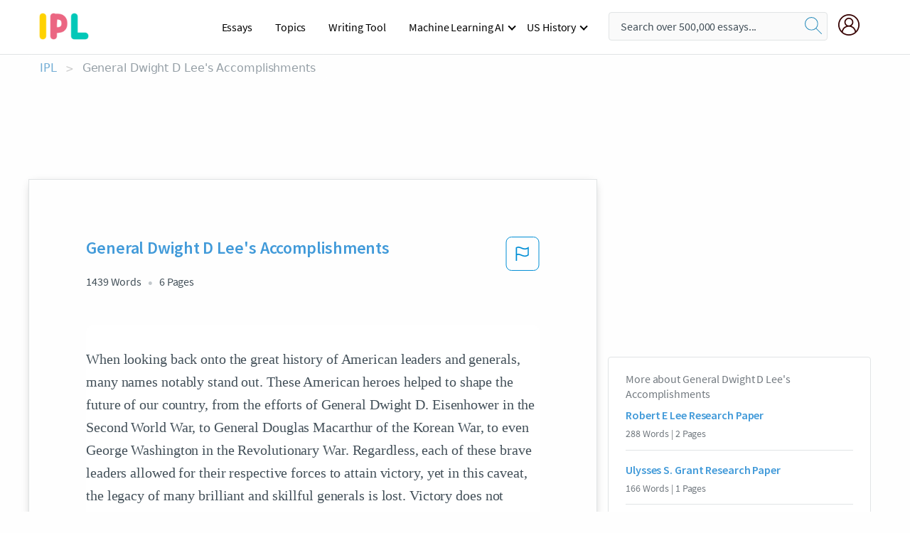

--- FILE ---
content_type: text/html; charset=UTF-8
request_url: https://www.ipl.org/essay/General-Dwight-D-Lees-Accomplishments-A6644FD313313AC0
body_size: 2410
content:
<!DOCTYPE html>
<html lang="en">
<head>
    <meta charset="utf-8">
    <meta name="viewport" content="width=device-width, initial-scale=1">
    <title></title>
    <style>
        body {
            font-family: "Arial";
        }
    </style>
    <script type="text/javascript">
    window.awsWafCookieDomainList = ['monografias.com','cram.com','studymode.com','buenastareas.com','trabalhosfeitos.com','etudier.com','studentbrands.com','ipl.org','123helpme.com','termpaperwarehouse.com'];
    window.gokuProps = {
"key":"AQIDAHjcYu/GjX+QlghicBgQ/7bFaQZ+m5FKCMDnO+vTbNg96AGMf6bGuw9mDE9eyBCEMKniAAAAfjB8BgkqhkiG9w0BBwagbzBtAgEAMGgGCSqGSIb3DQEHATAeBglghkgBZQMEAS4wEQQMmnnQ9WfkpQc3fug0AgEQgDsAQF9NEt2/jo5Sc2Lxq/TmfDUwU2A472D8EU2hY1A6vahKX/mrrKco8Mbrl6Xbf4iRd1Ek87aXuadEDg==",
          "iv":"EkQVVQFPrgAABeuu",
          "context":"[base64]/SP28hZU4eWSofRLc/GF6Z3Gygh3u5x/[base64]/NIXEol+MVwx8rb+wRm24hxG+SF0/qbGP/sk4Kx2m+6xqZWcR8562Q4VM34pr+Zeo3OW9mNruefZG2mD/wfqroU6N/tJ/u/KhA0vC87oA27joNFhKSCTyRfTjaCqoQWQtLnn+qBD8jLoNsx7c10jPQa5Hl7My797VVEB7IpvuamSVfxW478TvbMmCEB52vXfK4sBQxVfqf86/17NeFgBTxcp71cB7ea+UmFXpiDxE/GEgFSx55eXkGddMkkilia7gAimqFzpHwCDhTFDmjGC8BfU07zkFLU18oxuq8eoKH0Vzr0hDJ8a8ucxRTPBemsu5Yg=="
};
    </script>
    <script src="https://ab840a5abf4d.9b6e7044.us-east-2.token.awswaf.com/ab840a5abf4d/b0f70ab89207/49b6e89255bb/challenge.js"></script>
</head>
<body>
    <div id="challenge-container"></div>
    <script type="text/javascript">
        AwsWafIntegration.saveReferrer();
        AwsWafIntegration.checkForceRefresh().then((forceRefresh) => {
            if (forceRefresh) {
                AwsWafIntegration.forceRefreshToken().then(() => {
                    window.location.reload(true);
                });
            } else {
                AwsWafIntegration.getToken().then(() => {
                    window.location.reload(true);
                });
            }
        });
    </script>
    <noscript>
        <h1>JavaScript is disabled</h1>
        In order to continue, we need to verify that you're not a robot.
        This requires JavaScript. Enable JavaScript and then reload the page.
    </noscript>
</body>
</html>

--- FILE ---
content_type: text/html; charset=utf-8
request_url: https://www.ipl.org/essay/General-Dwight-D-Lees-Accomplishments-A6644FD313313AC0
body_size: 23090
content:
<!DOCTYPE html><html lang="en"><head><meta charSet="utf-8"/><meta name="viewport" content="width=device-width, initial-scale=1"/><link rel="preload" as="image" href="//assets.ipl.org/1.17/images/logos/ipl/logo-ipl.png"/><link rel="preload" as="image" href="//assets.ipl.org/1.17/images/icons/ipl/magnifying-glass.svg"/><link rel="preload" as="image" href="//assets.ipl.org/1.17/images/icons/user.png"/><link rel="stylesheet" href="/_next/static/css/275ed64cc4367444.css" data-precedence="next"/><link rel="stylesheet" href="/_next/static/css/d1010e730fb921b1.css" data-precedence="next"/><link rel="stylesheet" href="/_next/static/css/8584ffabdd5f8c16.css" data-precedence="next"/><link rel="stylesheet" href="/_next/static/css/9c19318485a4db35.css" data-precedence="next"/><link rel="stylesheet" href="/_next/static/css/bd5e8bc2e7c36d97.css" data-precedence="next"/><link rel="stylesheet" href="/_next/static/css/e4dccb509d93907a.css" data-precedence="next"/><link rel="preload" as="script" fetchPriority="low" href="/_next/static/chunks/webpack-417f1a94d57302c0.js"/><script src="/_next/static/chunks/fd9d1056-4b62698693dbfabc.js" async=""></script><script src="/_next/static/chunks/8762-8ad353e02bc2af3c.js" async=""></script><script src="/_next/static/chunks/main-app-f4796c898d921638.js" async=""></script><script src="/_next/static/chunks/3ff803c2-f0f7edafd4775fbe.js" async=""></script><script src="/_next/static/chunks/app/(essay)/essay/%5Bslug%5D/error-53b2f000131f2229.js" async=""></script><script src="/_next/static/chunks/app/(essay)/essay/%5Bslug%5D/not-found-d879a0942c99821b.js" async=""></script><script src="/_next/static/chunks/app/(essay)/error-69dfc0ff013e5bf5.js" async=""></script><script src="/_next/static/chunks/app/(essay)/essay/%5Bslug%5D/page-fe7c03fe3daa5a0f.js" async=""></script><script src="/_next/static/chunks/app/error-244b34cbf9e834f0.js" async=""></script><script src="/_next/static/chunks/4977-dce6ba04846f9cff.js" async=""></script><script src="/_next/static/chunks/app/layout-2040570caa53cf2f.js" async=""></script><script src="/_next/static/chunks/app/global-error-27218bf9570c0318.js" async=""></script><link rel="preload" href="https://cdn.cookielaw.org/consent/b0cd8d85-662e-4e9b-8eaf-21bfeb56b3d5/OtAutoBlock.js" as="script"/><link rel="preload" href="https://www.ipl.org/s/react-users-frontend/js/ruf-version.js" as="script"/><link rel="preload" href="/s2/js/funnel-client.js" as="script"/><link rel="preload" href="/s2/js/exitintent/exitintent.min.js" as="script"/><title>General Dwight D Lee&#x27;s Accomplishments | ipl.org</title><meta name="description" content="When looking back onto the great history of American leaders and generals, many names notably stand out. These American heroes helped to shape the future of..."/><link rel="canonical" href="https://www.ipl.org/essay/General-Dwight-D-Lees-Accomplishments-A6644FD313313AC0"/><meta name="next-size-adjust"/><script src="/_next/static/chunks/polyfills-42372ed130431b0a.js" noModule=""></script></head><body class="__className_e8ce0c"><script>(self.__next_s=self.__next_s||[]).push(["https://cdn.cookielaw.org/consent/b0cd8d85-662e-4e9b-8eaf-21bfeb56b3d5/OtAutoBlock.js",{}])</script><noscript><iframe src="//www.googletagmanager.com/ns.html?id=GTM-T86F369" height="0" width="0" style="display:none;visibility:hidden"></iframe></noscript><div class="flex flex-col justify-around min-h-[100vh]"><header class="header-splat"><div class="row header-row"><div class="columns large-1 medium-1 small-4 header-splat__columns mobile-flex"><label for="drop" class="nav-toggle"><span></span></label><a href="/" aria-label="ipl-logo-bg" class="show-for-large display-inline-block vert-align-middle full-height"><div class="header-splat__logo-container" style="background-image:url(//assets.ipl.org/1.17/images/logos/ipl/logo-ipl.png)"></div></a><div class="hide-for-large-up display-inline-block vert-align-middle full-height"><a href="/" class="cursorPointer" aria-label="ipl-logo"><img class="vert-center no-material-style" src="//assets.ipl.org/1.17/images/logos/ipl/logo-ipl.png" width="70" height="35" alt="ipl-logo"/></a></div></div><div class="columns large-6 medium-5 small-4 full-height header-navbar" style="visibility:hidden;width:180%!important"><div class="nav-container"><nav><input type="checkbox" id="drop"/><ul class="menu"><li><a href="/writing">Essays</a></li><li><a href="/topics">Topics</a></li><li><a href="/editor">Writing Tool</a></li><li><a href="/div/machine-learning-ai/">Machine Learning AI</a><input type="checkbox" id="drop-2"/><ul><li class="bordered"><a href="/div/chatgpt/">ChatGPT</a></li></ul></li><li><a href="#">US History</a><input type="checkbox" id="drop-2"/><ul><li class="bordered"><a href="/div/potus/">Presidents of the United States</a><input type="checkbox" id="drop-3"/><ul><li><a href="/div/potus/jrbiden.html ">Joseph Robinette Biden</a></li><li><a href="/div/potus/djtrump.html ">Donald Trump</a></li><li><a href="/div/potus/bhobama.html ">Barack Obama</a></li></ul></li><li class="bordered"><a href="/div/stateknow">US States</a><input type="checkbox" id="drop-4"/><ul><li><a href="/div/stateknow/popchart.html ">States Ranked by Size &amp; Population</a></li><li><a href="/div/stateknow/dates.html">States Ranked by Date</a></li></ul></li></ul></li></ul></nav></div></div><div class="columns large-12 medium-12 small-4 header-splat__search-box-container"><div class="d-flex"><div class="search-box header-splat__search-box header-splat__search-box--low search-box z-index-2" id="header__search-box"><form class="toggle-trigger" action="https://www.ipl.org/search" method="GET"><input type="text" class="search-box__input search-box__input--splat-header search-box__input--gray-bg " placeholder="Search over 500,000 essays..." name="query"/><button class="search-box__button search-box__button--splat-header" type="submit" aria-label="search"><div class="search-box__svg-cont"><img class="search-box__svg search-box__svg-middle no-material-style" src="//assets.ipl.org/1.17/images/icons/ipl/magnifying-glass.svg" alt="search" width="24px" height="24px"/></div></button></form></div><div class="header-splat__columns align-right user-account"><div class="header-splat__search-toggle-container" style="right:5rem"><i class="weight-500 icon icon-ui-24-search header-splat__icon-ui-24-search-toggle" id="header-splat__icon-ui-24-search-toggle"></i></div><a href="/dashboard" rel="nofollow" aria-label="My Account"><div class="burger full-height vert-align-middle display-inline-block cursorPointer position-relative"><div class="vert-center"><img class="no-material-style" width="30" height="30" src="//assets.ipl.org/1.17/images/icons/user.png" alt="user-icon"/></div></div></a></div></div></div></div></header><div class="ipl-main-container"><script data-ot-ignore="true" type="application/ld+json">
      {
        "@context": "https://schema.org",
        "@type": "Article",
        "headline": "General Dwight D Lees Accomplishments",
        "image": "//assets.ipl.org/1.17/images/logos/ipl/logo-ipl.png",
        "datePublished": "2023-06-22T18:30:20.000Z",
        "dateModified": "2023-06-22T18:30:20.000Z",
        "author": {
          "@type": "Organization",
          "name": "ipl.org"
        },
        "description": "When looking back onto the great history of American leaders and generals, many names notably stand out. These American heroes helped to shape the future of...",
        "isAccessibleForFree": "False",
        "hasPart":
          {
          "@type": "WebPage",
          "isAccessibleForFree": "False",
          "cssSelector" : ".paywall"
          }
      }
    </script><script>(self.__next_s=self.__next_s||[]).push([0,{"data-ot-ignore":true,"children":"window.dataLayer = window.dataLayer || [];\n        dataLayer.push({ \"environment\": \"production\" });\ndataLayer.push({ \"ga_enable_tracking\": \"true\" });\ndataLayer.push({ \"version\": \"1.0.27\" });\ndataLayer.push({ \"source_site_id\": 32 });\n","id":"envScript"}])</script><div class="row"><nav aria-label="breadcrumb" class="w-max"><ol aria-label="Breadcrumbs:" role="navigation" class="flex flex-wrap items-center w-full bg-opacity-60 py-2 px-4 rounded-md breadcrumbs justify-start bg-white"><li class="flex items-center text-blue-gray-900 antialiased font-sans text-sm font-normal leading-normal cursor-pointer transition-colors duration-300 hover:text-light-blue-500"><a href="/" class="opacity-60">IPL</a><span class="text-blue-gray-500 text-sm antialiased font-sans font-normal leading-normal mx-2 pointer-events-none select-none">&gt;</span></li><li class="flex items-center text-blue-gray-900 antialiased font-sans text-sm font-normal leading-normal cursor-pointer transition-colors duration-300 hover:text-light-blue-500"><span class="ash-gray capitalize">General Dwight D Lee&#x27;s Accomplishments</span></li></ol></nav></div><div id="essay_ad_top"></div><div class="row essay-preview-block "><div class="columns large-8 paper-container paper-container--with-sidebar position-relative border-box-shadow margin-4 paper-container--with-sidebar"><div class="position-relative margin-4 text-xl"><div class="popup-funnel-modal" id="DivFunnelModal"></div><div id="essay-body-heading-details"><div class="flex justify-between"><h1 style="color:#419ad9" class="weight-700 heading-m heading-font">General Dwight D Lee&#x27;s Accomplishments</h1><button class="bg-transparent border-0 content-flag-color p-0 m-0 h-[49px] w-[48px] shadow-none outline-0 font-normal hover:shadow-none hover:outline-0 focus:shadow-none focus:outline-0"><svg width="48" height="49" viewBox="0 0 48 49" fill="none" xmlns="http://www.w3.org/2000/svg"><rect x="1" y="0.5" width="46" height="47.0413" rx="7.5" stroke="currentcolor"></rect><path d="M16.1668 34.0413H14.5V15.2062L14.9167 14.9561C17.667 13.206 20.2506 14.2061 22.7508 15.2062C25.5844 16.3729 28.168 17.373 31.5017 14.9561L32.8351 14.0394V26.1239L32.5018 26.3739C28.418 29.3742 25.0844 28.0408 22.0841 26.7906C19.9172 25.9572 18.0837 25.2071 16.1668 26.1239V34.0413ZM18.0837 24.0404C19.6672 24.0404 21.2507 24.6238 22.7508 25.2905C25.4177 26.3739 28.0013 27.374 31.1683 25.2905V17.2064C27.668 19.0399 24.751 17.8731 22.0841 16.7897C19.9172 15.9562 18.0837 15.2062 16.1668 16.1229V24.2904C16.8336 24.1237 17.417 24.0404 18.0837 24.0404Z" fill="currentcolor"></path></svg></button></div><div class="essay-details mb-12 text-base"><span class="text-m">1439<!-- --> Words</span><span class="text-m">6<!-- --> Pages</span></div></div><div style="color:#435059" class="relative flex flex-col bg-clip-border rounded-xl bg-white text-gray-700 paper-holder p-0 shadow-none"> <article class="text-l document__body padding-top-2 white-space--break-spaces break-word source-serif "><span className="document__preview text-l source-serif" key=0><p>When looking back onto the great history of American leaders and generals, many names notably stand out. These American heroes helped to shape the future of our country, from the efforts of General Dwight D. Eisenhower in the Second World War, to General Douglas Macarthur of the Korean War, to even George Washington in the Revolutionary War. Regardless, each of these brave leaders allowed for their respective forces to attain victory, yet in this caveat, the legacy of many brilliant and skillful generals is lost. Victory does not determine skill, and such a notion has never attested to a military leader as much as it applies to General Robert E. Lee, of the Confederate Forces in the American Civil War. Lee’s proficiency in battle tactics and<a data-fulldoc=/document/A6644FD313313AC0 class="document__middle white-space--normal source-serif text-l" rel="nofollow" style="cursor:pointer;white-space: normal;">
      <i>&hellip;show more content&hellip;</i>
   </a></p></span><span className="document__preview text-l source-serif" key=1><p class='text-ellipsis-after'>After being transferred around as a military engineer, Lee returned home in 1829 where he attempted to court Mary Curtis, a dame he had known since he was a child. Yet once again, Lee’s poor past impacted these attempts, and Mary Curtis’s father denied Lee’s attempts due to his father’s shame. Regardless, Lee persevered, and eh achieved his blessing in 1830, and the pair were married later that year. From here, Lee’s career continued and it began to blossom. Though still relatively poor and modest, the pair had a son named Curtis Lee, all while Lee was occupied as a junior officer. Lee continued on, and eventually he was allowed to become an assistant to a general in Washington D.C. and was further assigned to accompany an expedition to Michigan. While he was gone however, his wife became very ill following the birth of their second child, all without Lee’s knowledge. While Lee was out furthering his knowledge and creating a career for himself, his life continued to be shaken by such occurrences, yet despite these hardships, his legacy is remembered as one of success. As his career continued, he would carve out his name as one of the most decisive leaders of the time, but this development still required much more</p></span></article></div><div class="paper__gradient paper__gradient--bottom"></div><div class="center paper__cta"><a id="ShowMoreButton" class="button text-m" data-fulldoc="/document/A6644FD313313AC0">Show More</a></div></div><div id="essay_ad_related"></div><div><div class="paper--related-separator"><span class="paper--related-separator-word">Related</span></div><section><div class="paper paper--related"><div id="essay-body-heading-details"><div class=""><a href="/essay/Robert-E-Lee-Research-Paper-6BA727F818AD6688"><h2 style="color:#419ad9" class="weight-700 heading-m heading-font">Robert E Lee Research Paper</h2></a></div><div class="paper--related__details"><span class="text-m">288<!-- --> Words</span> | <span class="text-m">2<!-- --> Pages</span></div></div><p class="m-0 text-l source-serif break-word text-ellipsis-after" style="color:#435059">Robert E Lee was a famous war general born to Revolutionary War hero Henry “Light-Horse Harry” Lee (www.civilwar.org).For 17 years, instead of serving in the military, Robert E Lee served as an officer in the Corps of Engineers. It was not until the 1846 war with Mexico that Robert E lee started to get involved with military duties. When Robert E Lee was a member of general Winfield Scott’s staff, Robert E Lee earned 3 brevets for gallantry and earned the rank of colonel.</p><div class="paper__gradient paper__gradient--bottom"></div><div class="center paper__cta"><a class="button text-m" href="/essay/Robert-E-Lee-Research-Paper-6BA727F818AD6688">Read More</a></div></div><div class="paper paper--related"><div id="essay-body-heading-details"><div class=""><a href="/essay/Ulysses-S-Grant-Research-Paper-FCAJFYTM8SB"><h2 style="color:#419ad9" class="weight-700 heading-m heading-font">Ulysses S. Grant Research Paper</h2></a></div><div class="paper--related__details"><span class="text-m">166<!-- --> Words</span> | <span class="text-m">1<!-- --> Pages</span></div></div><p class="m-0 text-l source-serif break-word text-ellipsis-after" style="color:#435059">Ulysses S. Grant, 1861-1863
 The paper conducts a chronological examination of the impact operational education and experience had towards the rise of U.S. Grant as an operational commander, focusing on involvement during the initial two years of the American Civil War in the Western (Mississippi) Theater. The origins of Union Strategy, and Grant's evolution as an operational commander, is seen through operational experiences in early
Civil War battles at Belmont, Forts Henry and Donelson, Shiloh, and
Vicksburg. 
Discussion cites the complementary nature of a firm moral
foundation towards credibility as an operational leader and commander, highlighting experience as a key in the commander's education in balancing the operational factors of time,</p><div class="paper__gradient paper__gradient--bottom"></div><div class="center paper__cta"><a class="button text-m" href="/essay/Ulysses-S-Grant-Research-Paper-FCAJFYTM8SB">Read More</a></div></div><div class="paper paper--related"><div id="essay-body-heading-details"><div class=""><a href="/essay/Robert-E-Lee-The-Best-Generals-In-FKANJWHE28TT"><h2 style="color:#419ad9" class="weight-700 heading-m heading-font">Robert E. Lee: The Best Generals In America&#x27;s History</h2></a></div><div class="paper--related__details"><span class="text-m">396<!-- --> Words</span> | <span class="text-m">2<!-- --> Pages</span></div></div><p class="m-0 text-l source-serif break-word text-ellipsis-after" style="color:#435059"> He never received a single demerit in his four years there. This training shaped him into the great leader he became. 
Robert E. Lee is considered to be one of the best Generals in America’s history. Lee was a General for the Confederate</p><div class="paper__gradient paper__gradient--bottom"></div><div class="center paper__cta"><a class="button text-m" href="/essay/Robert-E-Lee-The-Best-Generals-In-FKANJWHE28TT">Read More</a></div></div><div class="paper paper--related"><div id="essay-body-heading-details"><div class=""><a href="/essay/New-Perspectives-On-The-Confederate-High-Command-4D714AE4FF15EE1D"><h2 style="color:#419ad9" class="weight-700 heading-m heading-font">New Perspectives On The Confederate High Command Summary</h2></a></div><div class="paper--related__details"><span class="text-m">1274<!-- --> Words</span> | <span class="text-m">6<!-- --> Pages</span></div></div><p class="m-0 text-l source-serif break-word text-ellipsis-after" style="color:#435059">Leaders of the Lost Cause New Perspectives on the Confederate High Command is a two hundred and ninety four page book edited by Gary W. Gallagher and Joseph T. Glatthaar. In 2004 it was published by STACKPOLEBOOKS. This book is a collection of essays that describes eight Confederate generals.  In this collection of essays the reader is presented with a new perspective concerning the decisions and lives of these eight Confederate generals. In this book the reader learns that without each general making the careful decisions they did the life many Americans know today many not exist.</p><div class="paper__gradient paper__gradient--bottom"></div><div class="center paper__cta"><a class="button text-m" href="/essay/New-Perspectives-On-The-Confederate-High-Command-4D714AE4FF15EE1D">Read More</a></div></div><div class="paper paper--related"><div id="essay-body-heading-details"><div class=""><a href="/essay/Robert-E-Lee-Strategy-At-Chancellorsville-Essay-448CDB587F71C877"><h2 style="color:#419ad9" class="weight-700 heading-m heading-font">Robert E Lee Strategy At Chancellorsville Essay</h2></a></div><div class="paper--related__details"><span class="text-m">1352<!-- --> Words</span> | <span class="text-m">6<!-- --> Pages</span></div></div><p class="m-0 text-l source-serif break-word text-ellipsis-after" style="color:#435059">Lee composed one of the greatest, boldest strategies of the entire Civil War against the Union army that eventually claimed victory. This plan was a make or break moment for the entirety of the Confederate army. “They split the 40,000 man force at Chancellorsville, with Jackson taking his 28,000 men around to attack the Union right flank. Lee, on the other hand, would exercise personal command of the other 12,000 facing Hooker’s entire 70,000 man force at Chancellorsville (“Battle of Chancellorsville”, New World Encyclopedia). The plan may sound simple, but there were a number of precautions that had to occur for the plan to reach success.</p><div class="paper__gradient paper__gradient--bottom"></div><div class="center paper__cta"><a class="button text-m" href="/essay/Robert-E-Lee-Strategy-At-Chancellorsville-Essay-448CDB587F71C877">Read More</a></div></div><div class="paper paper--related"><div id="essay-body-heading-details"><div class=""><a href="/essay/How-Did-Civil-War-And-One-Confederate-1727DE71C66865C2"><h2 style="color:#419ad9" class="weight-700 heading-m heading-font">How Did Civil War And One Confederate General Display Leadership</h2></a></div><div class="paper--related__details"><span class="text-m">685<!-- --> Words</span> | <span class="text-m">3<!-- --> Pages</span></div></div><p class="m-0 text-l source-serif break-word text-ellipsis-after" style="color:#435059">Lee during these next couple of paragraphs I will explain how he showed leadership during the Civil War. Throughout the entirety of the war General Lee great leadership in leading his army tommany early victories. At one point in the war when Lee’s army was weak “Lee himself lead a brigade into battle” (Hennelly). One of Lee’s men once said “I would charge hell for that old man” (Hennelly) and that to me shows how Lee was a great leader. Lastly Not only did he show great leadership he also trained other to become great leaders one example is general Thomas “Stonewall”</p><div class="paper__gradient paper__gradient--bottom"></div><div class="center paper__cta"><a class="button text-m" href="/essay/How-Did-Civil-War-And-One-Confederate-1727DE71C66865C2">Read More</a></div></div><div class="paper paper--related"><div id="essay-body-heading-details"><div class=""><a href="/essay/Robert-E-Lee-Accomplishments-FF8622A50C9A2C90"><h2 style="color:#419ad9" class="weight-700 heading-m heading-font">Robert E Lee Accomplishments</h2></a></div><div class="paper--related__details"><span class="text-m">692<!-- --> Words</span> | <span class="text-m">3<!-- --> Pages</span></div></div><p class="m-0 text-l source-serif break-word text-ellipsis-after" style="color:#435059">That gave him dedication. In June 1825, at age 18, he enrolled into a high standard military academy called West Point. Robert E. Lee was one of the six cadets in his graduating class that finished without a single demerit. He graduated in June 1829. While in the academy he obtained perfect scores in artillery, infantry, and cavalry.</p><div class="paper__gradient paper__gradient--bottom"></div><div class="center paper__cta"><a class="button text-m" href="/essay/Robert-E-Lee-Accomplishments-FF8622A50C9A2C90">Read More</a></div></div><div class="paper paper--related"><div id="essay-body-heading-details"><div class=""><a href="/essay/Robert-Lee-Accomplishments-754D08890D11E6B4"><h2 style="color:#419ad9" class="weight-700 heading-m heading-font">Robert Lee Accomplishments</h2></a></div><div class="paper--related__details"><span class="text-m">731<!-- --> Words</span> | <span class="text-m">3<!-- --> Pages</span></div></div><p class="m-0 text-l source-serif break-word text-ellipsis-after" style="color:#435059">Robert Edward Lee didn’t have an exciting or special life growing up before the Civil War, however, as he got older, things changed and he became a special part of our country. Robert Edward Lee was born to Revolutionary War hero Henry “ Light-Horse Harry” Lee in Stratford Hall, Virginia on January 19, 1807  ( Civil War Trust ).Although he had a financial hardship that caused his father to depart to the West Indies, youthful Robert made a permanent appointment to the United States Military Academy at West Point, where he graduated second in the class of 1829 ( Civil War Trust ).Two years following, him and Mary Anna Randolph Custis which was a descendant of George Washington’s adopted son, John Parke Custis, got married ( Civil War Trust ).Instead</p><div class="paper__gradient paper__gradient--bottom"></div><div class="center paper__cta"><a class="button text-m" href="/essay/Robert-Lee-Accomplishments-754D08890D11E6B4">Read More</a></div></div><div class="paper paper--related"><div id="essay-body-heading-details"><div class=""><a href="/essay/General-Lee-Relationship-E65B78C1686E8990"><h2 style="color:#419ad9" class="weight-700 heading-m heading-font">General Lee Relationship</h2></a></div><div class="paper--related__details"><span class="text-m">1214<!-- --> Words</span> | <span class="text-m">5<!-- --> Pages</span></div></div><p class="m-0 text-l source-serif break-word text-ellipsis-after" style="color:#435059">General Robert E. Lee built a relationship with his generals through trust as Commander in chief. By allowing the generals to conduct missions on his behalf without giving them orders. This allowed General Lee and his army to be felixable during the war. General Lee divided his army in to four divisions and expanded them out thourgh the battlefield. The plan was to have the bulk of his army to cross Chickahominy and attack the Union north position.</p><div class="paper__gradient paper__gradient--bottom"></div><div class="center paper__cta"><a class="button text-m" href="/essay/General-Lee-Relationship-E65B78C1686E8990">Read More</a></div></div><div class="paper paper--related"><div id="essay-body-heading-details"><div class=""><a href="/essay/Robert-E-Lees-Early-Life-And-Military-EE876D9CEC71AB18"><h2 style="color:#419ad9" class="weight-700 heading-m heading-font">Robert E. Lee&#x27;s Early Life And Military Career</h2></a></div><div class="paper--related__details"><span class="text-m">450<!-- --> Words</span> | <span class="text-m">2<!-- --> Pages</span></div></div><p class="m-0 text-l source-serif break-word text-ellipsis-after" style="color:#435059">He was also instrumental in the construction of fortifications and the defense of the city of Vera Cruz. Lee’s military service earned him a reputation as one of the most talented officers in the U.S. Army. 

Role in the Civil War

When Virginia seceded from the Union in 1861, Lee resigned from his commission in the U.S. Army and accepted a commission as a general in the Confederate Army. He was immediately tasked with organizing the defenses of Richmond, Virginia, the capital of the Confederacy. He then went on to command Confederate forces in several major battles, including the Seven Days Battles, Second Bull Run, and Fredericksburg.</p><div class="paper__gradient paper__gradient--bottom"></div><div class="center paper__cta"><a class="button text-m" href="/essay/Robert-E-Lees-Early-Life-And-Military-EE876D9CEC71AB18">Read More</a></div></div><div class="paper paper--related"><div id="essay-body-heading-details"><div class=""><a href="/essay/Why-The-South-Lost-The-Battle-Of-B22E46B8AA0FB096"><h2 style="color:#419ad9" class="weight-700 heading-m heading-font">Why The South Lost The Battle Of Stones River</h2></a></div><div class="paper--related__details"><span class="text-m">493<!-- --> Words</span> | <span class="text-m">2<!-- --> Pages</span></div></div><p class="m-0 text-l source-serif break-word text-ellipsis-after" style="color:#435059">
Generals
 In the near end of 1862 General Braxton Bragg was a troubled man due to the fact that he lost the respect of his troops. His lieutenants didn’t respect him anymore then his troops did. While on union’s army General William Rosecrans had great ideas and strategic ability.  In fact the reason why the battle of Stones River was considered a union victory was because of General Rosecrans strategy (Cozzens, 1990).</p><div class="paper__gradient paper__gradient--bottom"></div><div class="center paper__cta"><a class="button text-m" href="/essay/Why-The-South-Lost-The-Battle-Of-B22E46B8AA0FB096">Read More</a></div></div><div class="paper paper--related"><div id="essay-body-heading-details"><div class=""><a href="/essay/Robert-Lee-Research-Paper-D7DBE775346F82C1"><h2 style="color:#419ad9" class="weight-700 heading-m heading-font">Robert Lee Research Paper</h2></a></div><div class="paper--related__details"><span class="text-m">1019<!-- --> Words</span> | <span class="text-m">5<!-- --> Pages</span></div></div><p class="m-0 text-l source-serif break-word text-ellipsis-after" style="color:#435059">His marriage was happy. Mrs. Lee was not a housekeeper, she was an intelligent and appreciative women, she speaks strongs in her political likes and dislikes. A constant reader, she had a deeply religious nature. She held his love, without a suggestion of wavering, though nearly forty years of married life. She bore him seven children, George Washington Custis, Mary, William H. Fitzhugh and Robert left issue.</p><div class="paper__gradient paper__gradient--bottom"></div><div class="center paper__cta"><a class="button text-m" href="/essay/Robert-Lee-Research-Paper-D7DBE775346F82C1">Read More</a></div></div><div class="paper paper--related"><div id="essay-body-heading-details"><div class=""><a href="/essay/Robert-E-Lee-Accomplishments-593600DB39794501"><h2 style="color:#419ad9" class="weight-700 heading-m heading-font">Robert E Lee Accomplishments</h2></a></div><div class="paper--related__details"><span class="text-m">1214<!-- --> Words</span> | <span class="text-m">5<!-- --> Pages</span></div></div><p class="m-0 text-l source-serif break-word text-ellipsis-after" style="color:#435059">Throughout the course of the war Lee is continuously called upon to lend his skills in the Corps of Engineers to General Scott. Lee was trusted with scouting and assessing routes for attack on the enemy forces (PBS.org). He soon gained the trust of much of the Army’s brass during the battle of Vera Cruz, where Lee was wounded. After the war Lee was held as an innovator for his battlefield tactics; General Scott was quoted to have said “He [Robert E. Lee] is the very best soldier that I have ever saw in the field”</p><div class="paper__gradient paper__gradient--bottom"></div><div class="center paper__cta"><a class="button text-m" href="/essay/Robert-E-Lee-Accomplishments-593600DB39794501">Read More</a></div></div><div class="paper paper--related"><div id="essay-body-heading-details"><div class=""><a href="/essay/James-Longstreets-Contribution-During-The-Civil-War-A83079435F119559"><h2 style="color:#419ad9" class="weight-700 heading-m heading-font">James Longstreet&#x27;s Contribution During The Civil War</h2></a></div><div class="paper--related__details"><span class="text-m">1456<!-- --> Words</span> | <span class="text-m">6<!-- --> Pages</span></div></div><p class="m-0 text-l source-serif break-word text-ellipsis-after" style="color:#435059">James Longstreet was a brave and successful general who served during the Civil War for the Confederate States of America (CSA). He climbed the ranks very quickly and he was trusted greatly by many of his superiors. Longstreet’s family went through tough times while he was at war, but these times did not hinder his ability to achieve great things on the battlefield. He was irreplaceable as a soldier, general, strategist, and friend. James Longstreet played an enormous role during the Civil War, having large impacts on battle strategy and tactics.</p><div class="paper__gradient paper__gradient--bottom"></div><div class="center paper__cta"><a class="button text-m" href="/essay/James-Longstreets-Contribution-During-The-Civil-War-A83079435F119559">Read More</a></div></div><div class="paper paper--related"><div id="essay-body-heading-details"><div class=""><a href="/essay/James-Longstreet-Character-Analysis-F3FKAHB428TV"><h2 style="color:#419ad9" class="weight-700 heading-m heading-font">James Longstreet: Character Analysis</h2></a></div><div class="paper--related__details"><span class="text-m">209<!-- --> Words</span> | <span class="text-m">1<!-- --> Pages</span></div></div><p class="m-0 text-l source-serif break-word text-ellipsis-after" style="color:#435059">The aroma of powder scattered along the breeze, carcasses laid mystified upon the ground, the barbaric Confederacy has been thwarted. Our tactics of taking the lofty ground proved to be decisive. The presumptuous Robert E. Lee instructed his troops to Antietam and Chancellorsville, while planning a storm on the Union defense. I’ve heard gossip about Lee miscommunicating in with James Longstreet, which is why he foolishly let George Pickett led his battalion into the superbly structured Union lines. We shrouded ourselves behind trees and grasslands, dawdling until them came into range.</p><div class="paper__gradient paper__gradient--bottom"></div><div class="center paper__cta"><a class="button text-m" href="/essay/James-Longstreet-Character-Analysis-F3FKAHB428TV">Read More</a></div></div></section></div></div><div><div class="columns large-4 hide-for-medium-only hide-for-small-only height-auto"><div id="essay_ad_sidebar"></div><div class="card card--sidebar-nav no-border "><div class="card--sidebar-nav__section"><h2 class="heading-xs card--sidebar-nav__heading mid-gray weight-500 margin-2">More about <!-- -->General Dwight D Lee&#x27;s Accomplishments</h2><ul class="card--sidebar-nav__list"><li id="sidebar-nav0" class="card--sidebar-nav__list-item card--sidebar-nav__list-item--separators"><a href="/essay/Robert-E-Lee-Research-Paper-6BA727F818AD6688"><h3 class="card--sidebar-nav__linkg heading-xs brand-secondary weight-700">Robert E Lee Research Paper</h3></a><span class="text-s mid-gray margin-1 display-block">288<!-- --> Words | <!-- -->2<!-- --> Pages</span></li><li id="sidebar-nav1" class="card--sidebar-nav__list-item card--sidebar-nav__list-item--separators"><a href="/essay/Ulysses-S-Grant-Research-Paper-FCAJFYTM8SB"><h3 class="card--sidebar-nav__linkg heading-xs brand-secondary weight-700">Ulysses S. Grant Research Paper</h3></a><span class="text-s mid-gray margin-1 display-block">166<!-- --> Words | <!-- -->1<!-- --> Pages</span></li><li id="sidebar-nav2" class="card--sidebar-nav__list-item card--sidebar-nav__list-item--separators"><a href="/essay/Robert-E-Lee-The-Best-Generals-In-FKANJWHE28TT"><h3 class="card--sidebar-nav__linkg heading-xs brand-secondary weight-700">Robert E. Lee: The Best Generals In America&#x27;s History</h3></a><span class="text-s mid-gray margin-1 display-block">396<!-- --> Words | <!-- -->2<!-- --> Pages</span></li><li id="sidebar-nav3" class="card--sidebar-nav__list-item card--sidebar-nav__list-item--separators"><a href="/essay/New-Perspectives-On-The-Confederate-High-Command-4D714AE4FF15EE1D"><h3 class="card--sidebar-nav__linkg heading-xs brand-secondary weight-700">New Perspectives On The Confederate High Command Summary</h3></a><span class="text-s mid-gray margin-1 display-block">1274<!-- --> Words | <!-- -->6<!-- --> Pages</span></li><li id="sidebar-nav4" class="card--sidebar-nav__list-item card--sidebar-nav__list-item--separators"><a href="/essay/Robert-E-Lee-Strategy-At-Chancellorsville-Essay-448CDB587F71C877"><h3 class="card--sidebar-nav__linkg heading-xs brand-secondary weight-700">Robert E Lee Strategy At Chancellorsville Essay</h3></a><span class="text-s mid-gray margin-1 display-block">1352<!-- --> Words | <!-- -->6<!-- --> Pages</span></li><li id="sidebar-nav5" class="card--sidebar-nav__list-item card--sidebar-nav__list-item--separators"><a href="/essay/How-Did-Civil-War-And-One-Confederate-1727DE71C66865C2"><h3 class="card--sidebar-nav__linkg heading-xs brand-secondary weight-700">How Did Civil War And One Confederate General Display Leadership</h3></a><span class="text-s mid-gray margin-1 display-block">685<!-- --> Words | <!-- -->3<!-- --> Pages</span></li><li id="sidebar-nav6" class="card--sidebar-nav__list-item card--sidebar-nav__list-item--separators"><a href="/essay/Robert-E-Lee-Accomplishments-FF8622A50C9A2C90"><h3 class="card--sidebar-nav__linkg heading-xs brand-secondary weight-700">Robert E Lee Accomplishments</h3></a><span class="text-s mid-gray margin-1 display-block">692<!-- --> Words | <!-- -->3<!-- --> Pages</span></li><li id="sidebar-nav7" class="card--sidebar-nav__list-item card--sidebar-nav__list-item--separators"><a href="/essay/Robert-Lee-Accomplishments-754D08890D11E6B4"><h3 class="card--sidebar-nav__linkg heading-xs brand-secondary weight-700">Robert Lee Accomplishments</h3></a><span class="text-s mid-gray margin-1 display-block">731<!-- --> Words | <!-- -->3<!-- --> Pages</span></li><li id="sidebar-nav8" class="card--sidebar-nav__list-item card--sidebar-nav__list-item--separators"><a href="/essay/General-Lee-Relationship-E65B78C1686E8990"><h3 class="card--sidebar-nav__linkg heading-xs brand-secondary weight-700">General Lee Relationship</h3></a><span class="text-s mid-gray margin-1 display-block">1214<!-- --> Words | <!-- -->5<!-- --> Pages</span></li><li id="sidebar-nav9" class="card--sidebar-nav__list-item card--sidebar-nav__list-item--separators"><a href="/essay/Robert-E-Lees-Early-Life-And-Military-EE876D9CEC71AB18"><h3 class="card--sidebar-nav__linkg heading-xs brand-secondary weight-700">Robert E. Lee&#x27;s Early Life And Military Career</h3></a><span class="text-s mid-gray margin-1 display-block">450<!-- --> Words | <!-- -->2<!-- --> Pages</span></li><li id="sidebar-nav10" class="card--sidebar-nav__list-item card--sidebar-nav__list-item--separators"><a href="/essay/Why-The-South-Lost-The-Battle-Of-B22E46B8AA0FB096"><h3 class="card--sidebar-nav__linkg heading-xs brand-secondary weight-700">Why The South Lost The Battle Of Stones River</h3></a><span class="text-s mid-gray margin-1 display-block">493<!-- --> Words | <!-- -->2<!-- --> Pages</span></li><li id="sidebar-nav11" class="card--sidebar-nav__list-item card--sidebar-nav__list-item--separators"><a href="/essay/Robert-Lee-Research-Paper-D7DBE775346F82C1"><h3 class="card--sidebar-nav__linkg heading-xs brand-secondary weight-700">Robert Lee Research Paper</h3></a><span class="text-s mid-gray margin-1 display-block">1019<!-- --> Words | <!-- -->5<!-- --> Pages</span></li><li id="sidebar-nav12" class="card--sidebar-nav__list-item card--sidebar-nav__list-item--separators"><a href="/essay/Robert-E-Lee-Accomplishments-593600DB39794501"><h3 class="card--sidebar-nav__linkg heading-xs brand-secondary weight-700">Robert E Lee Accomplishments</h3></a><span class="text-s mid-gray margin-1 display-block">1214<!-- --> Words | <!-- -->5<!-- --> Pages</span></li><li id="sidebar-nav13" class="card--sidebar-nav__list-item card--sidebar-nav__list-item--separators"><a href="/essay/James-Longstreets-Contribution-During-The-Civil-War-A83079435F119559"><h3 class="card--sidebar-nav__linkg heading-xs brand-secondary weight-700">James Longstreet&#x27;s Contribution During The Civil War</h3></a><span class="text-s mid-gray margin-1 display-block">1456<!-- --> Words | <!-- -->6<!-- --> Pages</span></li><li id="sidebar-nav14" class="card--sidebar-nav__list-item card--sidebar-nav__list-item--separators"><a href="/essay/James-Longstreet-Character-Analysis-F3FKAHB428TV"><h3 class="card--sidebar-nav__linkg heading-xs brand-secondary weight-700">James Longstreet: Character Analysis</h3></a><span class="text-s mid-gray margin-1 display-block">209<!-- --> Words | <!-- -->1<!-- --> Pages</span></li></ul></div></div><div id="essay_ad_sidebar_1"></div></div></div></div><div class="row columns"></div><a href="https://www.ipl.org/content/access" rel="nofollow"></a><div class="button--extra_container show-for-small-only "><a href="/document/A6644FD313313AC0" class="button--extra">Open Document</a></div></div><footer class="section--footer bg-[#1d2226] mt-auto text-white w-full bottom-0 py-8" style="font-family:&quot;Open Sans&quot;,sans-serif"><div class="max-w-[75rem] mx-auto"><div class="mx-auto flex flex-wrap text-lg"><div class="w-full md:w-1/4 p-4 "><div class="uppercase tracking-[0.125em] font-semibold mb-4 text-base">Company</div><ul><li class="text-base leading-[1.75em]"><a class="text-[#737a80]" href="/about-us/privacy">About Us</a></li><li class="text-base leading-[1.75em]"><a class="text-[#737a80]" href="/about-us/contact">Contact</a></li></ul></div><div class="w-full md:w-1/3 p-4"><div class="uppercase tracking-[0.125em] font-semibold mb-4 text-base">Legal</div><ul><li class="text-base text-[#737a80] leading-[1.75em] undefined"><a href="https://www.learneo.com/legal/copyright-policy" target="_blank" rel="nofollow" class="text-[#737a80] ">Copyright Policy</a></li><li class="text-base text-[#737a80] leading-[1.75em] undefined"><a href="https://www.learneo.com/legal/community-guidelines" target="_blank" rel="nofollow" class="text-[#737a80] ">Community Guidelines</a></li><li class="text-base text-[#737a80] leading-[1.75em] undefined"><a href="https://www.learneo.com/legal/honor-code" target="_blank" rel="nofollow" class="text-[#737a80] ">Our Honor Code</a></li><li class="text-base text-[#737a80] leading-[1.75em] undefined"><a href="https://www.learneo.com/legal/privacy-policy" target="_blank" rel="nofollow" class="text-[#737a80] ">Privacy Policy</a></li><li class="text-base text-[#737a80] leading-[1.75em] undefined"><a href="/about-us/terms" target="_self" rel="" class="text-[#737a80] ">Service Terms</a></li><li class="text-base text-[#737a80] leading-[1.75em] cursor-pointer ot-sdk-show-settings"></li></ul></div><div class="w-full md:w-1/3 p-4 text-center flex justify-start md:justify-end"><a href="/"><img alt="Logo" loading="lazy" width="69" height="69" decoding="async" data-nimg="1" class="mx-auto md:mx-0" style="color:transparent" src="//assets.ipl.org/1.17/images/logos/ipl/logo-ipl.svg"/></a></div></div><div class="border-t text-[#737a80] border-gray-300 pt-8 md:text-left text-center"><p>Copyright © 2024 IPL.org All rights reserved.</p></div></div></footer></div><script src="/_next/static/chunks/webpack-417f1a94d57302c0.js" async=""></script><script>(self.__next_f=self.__next_f||[]).push([0]);self.__next_f.push([2,null])</script><script>self.__next_f.push([1,"1:HL[\"/_next/static/media/e4af272ccee01ff0-s.p.woff2\",\"font\",{\"crossOrigin\":\"\",\"type\":\"font/woff2\"}]\n2:HL[\"/_next/static/css/275ed64cc4367444.css\",\"style\"]\n3:HL[\"/_next/static/css/d1010e730fb921b1.css\",\"style\"]\n4:HL[\"/_next/static/css/8584ffabdd5f8c16.css\",\"style\"]\n5:HL[\"/_next/static/css/9c19318485a4db35.css\",\"style\"]\n6:HL[\"/_next/static/css/bd5e8bc2e7c36d97.css\",\"style\"]\n7:HL[\"/_next/static/css/e4dccb509d93907a.css\",\"style\"]\n"])</script><script>self.__next_f.push([1,"8:I[2846,[],\"\"]\nb:I[4707,[],\"\"]\nd:I[9631,[\"6092\",\"static/chunks/3ff803c2-f0f7edafd4775fbe.js\",\"3549\",\"static/chunks/app/(essay)/essay/%5Bslug%5D/error-53b2f000131f2229.js\"],\"default\"]\ne:I[6423,[],\"\"]\nf:I[1916,[\"6092\",\"static/chunks/3ff803c2-f0f7edafd4775fbe.js\",\"2736\",\"static/chunks/app/(essay)/essay/%5Bslug%5D/not-found-d879a0942c99821b.js\"],\"ErrorPageIPL\"]\n10:I[2154,[\"7545\",\"static/chunks/app/(essay)/error-69dfc0ff013e5bf5.js\"],\"default\"]\n11:I[8003,[\"6092\",\"static/chunks/3ff803c2-f0f7edafd4775fbe.js\",\"31\",\"static/chunks/app/(essay)/essay/%5Bslug%5D/page-fe7c03fe3daa5a0f.js\"],\"\"]\n12:I[1916,[\"6092\",\"static/chunks/3ff803c2-f0f7edafd4775fbe.js\",\"2736\",\"static/chunks/app/(essay)/essay/%5Bslug%5D/not-found-d879a0942c99821b.js\"],\"HeaderWithMenu\"]\n13:I[3490,[\"7601\",\"static/chunks/app/error-244b34cbf9e834f0.js\"],\"default\"]\n14:I[5878,[\"6092\",\"static/chunks/3ff803c2-f0f7edafd4775fbe.js\",\"4977\",\"static/chunks/4977-dce6ba04846f9cff.js\",\"3185\",\"static/chunks/app/layout-2040570caa53cf2f.js\"],\"Image\"]\n16:I[4879,[\"6470\",\"static/chunks/app/global-error-27218bf9570c0318.js\"],\"default\"]\nc:[\"slug\",\"General-Dwight-D-Lees-Accomplishments-A6644FD313313AC0\",\"d\"]\n17:[]\n"])</script><script>self.__next_f.push([1,"0:[\"$\",\"$L8\",null,{\"buildId\":\"LugsWnUYv2bsG1Oguf-k6\",\"assetPrefix\":\"\",\"urlParts\":[\"\",\"essay\",\"General-Dwight-D-Lees-Accomplishments-A6644FD313313AC0\"],\"initialTree\":[\"\",{\"children\":[\"(essay)\",{\"children\":[\"essay\",{\"children\":[[\"slug\",\"General-Dwight-D-Lees-Accomplishments-A6644FD313313AC0\",\"d\"],{\"children\":[\"__PAGE__\",{}]}]}]}]},\"$undefined\",\"$undefined\",true],\"initialSeedData\":[\"\",{\"children\":[\"(essay)\",{\"children\":[\"essay\",{\"children\":[[\"slug\",\"General-Dwight-D-Lees-Accomplishments-A6644FD313313AC0\",\"d\"],{\"children\":[\"__PAGE__\",{},[[\"$L9\",\"$La\",[[\"$\",\"link\",\"0\",{\"rel\":\"stylesheet\",\"href\":\"/_next/static/css/8584ffabdd5f8c16.css\",\"precedence\":\"next\",\"crossOrigin\":\"$undefined\"}],[\"$\",\"link\",\"1\",{\"rel\":\"stylesheet\",\"href\":\"/_next/static/css/9c19318485a4db35.css\",\"precedence\":\"next\",\"crossOrigin\":\"$undefined\"}],[\"$\",\"link\",\"2\",{\"rel\":\"stylesheet\",\"href\":\"/_next/static/css/bd5e8bc2e7c36d97.css\",\"precedence\":\"next\",\"crossOrigin\":\"$undefined\"}],[\"$\",\"link\",\"3\",{\"rel\":\"stylesheet\",\"href\":\"/_next/static/css/e4dccb509d93907a.css\",\"precedence\":\"next\",\"crossOrigin\":\"$undefined\"}]]],null],null]},[null,[\"$\",\"$Lb\",null,{\"parallelRouterKey\":\"children\",\"segmentPath\":[\"children\",\"(essay)\",\"children\",\"essay\",\"children\",\"$c\",\"children\"],\"error\":\"$d\",\"errorStyles\":[[\"$\",\"link\",\"0\",{\"rel\":\"stylesheet\",\"href\":\"/_next/static/css/9c19318485a4db35.css\",\"precedence\":\"next\",\"crossOrigin\":\"$undefined\"}],[\"$\",\"link\",\"1\",{\"rel\":\"stylesheet\",\"href\":\"/_next/static/css/bd5e8bc2e7c36d97.css\",\"precedence\":\"next\",\"crossOrigin\":\"$undefined\"}]],\"errorScripts\":[],\"template\":[\"$\",\"$Le\",null,{}],\"templateStyles\":\"$undefined\",\"templateScripts\":\"$undefined\",\"notFound\":[\"$\",\"$Lf\",null,{\"title\":\"404\",\"description\":\"The page you're looking for isn't here.\"}],\"notFoundStyles\":[[\"$\",\"link\",\"0\",{\"rel\":\"stylesheet\",\"href\":\"/_next/static/css/9c19318485a4db35.css\",\"precedence\":\"next\",\"crossOrigin\":\"$undefined\"}],[\"$\",\"link\",\"1\",{\"rel\":\"stylesheet\",\"href\":\"/_next/static/css/bd5e8bc2e7c36d97.css\",\"precedence\":\"next\",\"crossOrigin\":\"$undefined\"}]]}]],null]},[null,[\"$\",\"$Lb\",null,{\"parallelRouterKey\":\"children\",\"segmentPath\":[\"children\",\"(essay)\",\"children\",\"essay\",\"children\"],\"error\":\"$undefined\",\"errorStyles\":\"$undefined\",\"errorScripts\":\"$undefined\",\"template\":[\"$\",\"$Le\",null,{}],\"templateStyles\":\"$undefined\",\"templateScripts\":\"$undefined\",\"notFound\":\"$undefined\",\"notFoundStyles\":\"$undefined\"}]],null]},[null,[\"$\",\"$Lb\",null,{\"parallelRouterKey\":\"children\",\"segmentPath\":[\"children\",\"(essay)\",\"children\"],\"error\":\"$10\",\"errorStyles\":[[\"$\",\"link\",\"0\",{\"rel\":\"stylesheet\",\"href\":\"/_next/static/css/9c19318485a4db35.css\",\"precedence\":\"next\",\"crossOrigin\":\"$undefined\"}],[\"$\",\"link\",\"1\",{\"rel\":\"stylesheet\",\"href\":\"/_next/static/css/bd5e8bc2e7c36d97.css\",\"precedence\":\"next\",\"crossOrigin\":\"$undefined\"}]],\"errorScripts\":[],\"template\":[\"$\",\"$Le\",null,{}],\"templateStyles\":\"$undefined\",\"templateScripts\":\"$undefined\",\"notFound\":\"$undefined\",\"notFoundStyles\":\"$undefined\"}]],null]},[[[[\"$\",\"link\",\"0\",{\"rel\":\"stylesheet\",\"href\":\"/_next/static/css/275ed64cc4367444.css\",\"precedence\":\"next\",\"crossOrigin\":\"$undefined\"}],[\"$\",\"link\",\"1\",{\"rel\":\"stylesheet\",\"href\":\"/_next/static/css/d1010e730fb921b1.css\",\"precedence\":\"next\",\"crossOrigin\":\"$undefined\"}]],[\"$\",\"html\",null,{\"lang\":\"en\",\"suppressHydrationWarning\":true,\"children\":[null,[\"$\",\"body\",null,{\"className\":\"__className_e8ce0c\",\"children\":[[\"$\",\"$L11\",null,{\"src\":\"https://cdn.cookielaw.org/consent/b0cd8d85-662e-4e9b-8eaf-21bfeb56b3d5/OtAutoBlock.js\",\"strategy\":\"beforeInteractive\"}],[\"$\",\"$L11\",null,{\"data-ot-ignore\":true,\"src\":\"https://ab840a5abf4d.edge.sdk.awswaf.com/ab840a5abf4d/b0f70ab89207/challenge.compact.js\",\"defer\":true,\"strategy\":\"lazyOnload\"}],[\"$\",\"$L11\",null,{\"data-ot-ignore\":true,\"id\":\"gtmScript\",\"async\":true,\"dangerouslySetInnerHTML\":{\"__html\":\"\\n                (function(w,d,s,l,i){w[l]=w[l]||[];w[l].push(\\n                  {'gtm.start': new Date().getTime(),event:'gtm.js'}\\n                  );var f=d.getElementsByTagName(s)[0],\\n                  j=d.createElement(s),dl=l!='dataLayer'?'\u0026l='+l:'';j.setAttributeNode(d.createAttribute('data-ot-ignore'));j.setAttribute('class','optanon-category-C0001');j.async=true;j.src=\\n                  '//www.googletagmanager.com/gtm.js?id='+i+dl;f.parentNode.insertBefore(j,f);\\n                  })(window,document,'script','dataLayer','GTM-T86F369');\\n                \"}}],[\"$\",\"noscript\",null,{\"children\":[\"$\",\"iframe\",null,{\"src\":\"//www.googletagmanager.com/ns.html?id=GTM-T86F369\",\"height\":\"0\",\"width\":\"0\",\"style\":{\"display\":\"none\",\"visibility\":\"hidden\"}}]}],[\"$\",\"div\",null,{\"className\":\"flex flex-col justify-around min-h-[100vh]\",\"children\":[[\"$\",\"$L12\",null,{\"headerLogoUrl\":\"//assets.ipl.org/1.17/images/logos/ipl/logo-ipl.png\",\"headerLogoText\":\"The Research Paper Factory\",\"searchIcon\":\"//assets.ipl.org/1.17/images/icons/ipl/magnifying-glass.svg\",\"userIcon\":\"//assets.ipl.org/1.17/images/icons/user.png\",\"secureBaseUrl\":\"https://www.ipl.org\",\"searchInputPlaceholder\":\"Search over 500,000 essays...\"}],[\"$\",\"div\",null,{\"className\":\"ipl-main-container\",\"children\":[\"$\",\"$Lb\",null,{\"parallelRouterKey\":\"children\",\"segmentPath\":[\"children\"],\"error\":\"$13\",\"errorStyles\":[[\"$\",\"link\",\"0\",{\"rel\":\"stylesheet\",\"href\":\"/_next/static/css/9c19318485a4db35.css\",\"precedence\":\"next\",\"crossOrigin\":\"$undefined\"}],[\"$\",\"link\",\"1\",{\"rel\":\"stylesheet\",\"href\":\"/_next/static/css/bd5e8bc2e7c36d97.css\",\"precedence\":\"next\",\"crossOrigin\":\"$undefined\"}]],\"errorScripts\":[],\"template\":[\"$\",\"$Le\",null,{}],\"templateStyles\":\"$undefined\",\"templateScripts\":\"$undefined\",\"notFound\":[\"$\",\"div\",null,{\"className\":\"row\",\"children\":[\"$\",\"$Lf\",null,{\"title\":\"404\",\"description\":\"The page you're looking for isn't here.\"}]}],\"notFoundStyles\":[[\"$\",\"link\",\"0\",{\"rel\":\"stylesheet\",\"href\":\"/_next/static/css/9c19318485a4db35.css\",\"precedence\":\"next\",\"crossOrigin\":\"$undefined\"}],[\"$\",\"link\",\"1\",{\"rel\":\"stylesheet\",\"href\":\"/_next/static/css/bd5e8bc2e7c36d97.css\",\"precedence\":\"next\",\"crossOrigin\":\"$undefined\"}]]}]}],[\"$\",\"footer\",null,{\"className\":\"section--footer bg-[#1d2226] mt-auto text-white w-full bottom-0 py-8\",\"style\":{\"fontFamily\":\"\\\"Open Sans\\\",sans-serif\"},\"children\":[\"$\",\"div\",null,{\"className\":\"max-w-[75rem] mx-auto\",\"children\":[[\"$\",\"div\",null,{\"className\":\"mx-auto flex flex-wrap text-lg\",\"children\":[[\"$\",\"div\",null,{\"className\":\"w-full md:w-1/4 p-4 \",\"children\":[[\"$\",\"div\",null,{\"className\":\"uppercase tracking-[0.125em] font-semibold mb-4 text-base\",\"children\":\"Company\"}],[\"$\",\"ul\",null,{\"children\":[[\"$\",\"li\",\"0\",{\"className\":\"text-base leading-[1.75em]\",\"children\":[\"$\",\"a\",null,{\"className\":\"text-[#737a80]\",\"href\":\"/about-us/privacy\",\"children\":\"About Us\"}]}],[\"$\",\"li\",\"1\",{\"className\":\"text-base leading-[1.75em]\",\"children\":[\"$\",\"a\",null,{\"className\":\"text-[#737a80]\",\"href\":\"/about-us/contact\",\"children\":\"Contact\"}]}]]}]]}],[\"$\",\"div\",null,{\"className\":\"w-full md:w-1/3 p-4\",\"children\":[[\"$\",\"div\",null,{\"className\":\"uppercase tracking-[0.125em] font-semibold mb-4 text-base\",\"children\":\"Legal\"}],[\"$\",\"ul\",null,{\"children\":[[\"$\",\"li\",\"0\",{\"className\":\"text-base text-[#737a80] leading-[1.75em] undefined\",\"children\":[\"$undefined\",[\"$\",\"a\",null,{\"href\":\"https://www.learneo.com/legal/copyright-policy\",\"target\":\"_blank\",\"rel\":\"nofollow\",\"className\":\"text-[#737a80] \",\"children\":\"Copyright Policy\"}]]}],[\"$\",\"li\",\"1\",{\"className\":\"text-base text-[#737a80] leading-[1.75em] undefined\",\"children\":[\"$undefined\",[\"$\",\"a\",null,{\"href\":\"https://www.learneo.com/legal/community-guidelines\",\"target\":\"_blank\",\"rel\":\"nofollow\",\"className\":\"text-[#737a80] \",\"children\":\"Community Guidelines\"}]]}],[\"$\",\"li\",\"2\",{\"className\":\"text-base text-[#737a80] leading-[1.75em] undefined\",\"children\":[\"$undefined\",[\"$\",\"a\",null,{\"href\":\"https://www.learneo.com/legal/honor-code\",\"target\":\"_blank\",\"rel\":\"nofollow\",\"className\":\"text-[#737a80] \",\"children\":\"Our Honor Code\"}]]}],[\"$\",\"li\",\"3\",{\"className\":\"text-base text-[#737a80] leading-[1.75em] undefined\",\"children\":[\"$undefined\",[\"$\",\"a\",null,{\"href\":\"https://www.learneo.com/legal/privacy-policy\",\"target\":\"_blank\",\"rel\":\"nofollow\",\"className\":\"text-[#737a80] \",\"children\":\"Privacy Policy\"}]]}],[\"$\",\"li\",\"4\",{\"className\":\"text-base text-[#737a80] leading-[1.75em] undefined\",\"children\":[\"$undefined\",[\"$\",\"a\",null,{\"href\":\"/about-us/terms\",\"target\":\"_self\",\"rel\":\"\",\"className\":\"text-[#737a80] \",\"children\":\"Service Terms\"}]]}],[\"$\",\"li\",\"5\",{\"className\":\"text-base text-[#737a80] leading-[1.75em] cursor-pointer ot-sdk-show-settings\",\"children\":[\"$undefined\",\"$undefined\"]}]]}]]}],[\"$\",\"div\",null,{\"className\":\"w-full md:w-1/3 p-4 text-center flex justify-start md:justify-end\",\"children\":[\"$\",\"a\",null,{\"href\":\"/\",\"children\":[\"$\",\"$L14\",null,{\"src\":\"//assets.ipl.org/1.17/images/logos/ipl/logo-ipl.svg\",\"alt\":\"Logo\",\"className\":\"mx-auto md:mx-0\",\"width\":\"69\",\"height\":\"69\"}]}]}]]}],[\"$\",\"div\",null,{\"className\":\"border-t text-[#737a80] border-gray-300 pt-8 md:text-left text-center\",\"children\":[\"$\",\"p\",null,{\"children\":\"Copyright © 2024 IPL.org All rights reserved.\"}]}]]}]}]]}]]}]]}]],null],null],\"couldBeIntercepted\":false,\"initialHead\":[null,\"$L15\"],\"globalErrorComponent\":\"$16\",\"missingSlots\":\"$W17\"}]\n"])</script><script>self.__next_f.push([1,"15:[[\"$\",\"meta\",\"0\",{\"name\":\"viewport\",\"content\":\"width=device-width, initial-scale=1\"}],[\"$\",\"meta\",\"1\",{\"charSet\":\"utf-8\"}],[\"$\",\"title\",\"2\",{\"children\":\"General Dwight D Lee's Accomplishments | ipl.org\"}],[\"$\",\"meta\",\"3\",{\"name\":\"description\",\"content\":\"When looking back onto the great history of American leaders and generals, many names notably stand out. These American heroes helped to shape the future of...\"}],[\"$\",\"link\",\"4\",{\"rel\":\"canonical\",\"href\":\"https://www.ipl.org/essay/General-Dwight-D-Lees-Accomplishments-A6644FD313313AC0\"}],[\"$\",\"meta\",\"5\",{\"name\":\"next-size-adjust\"}]]\n9:null\n"])</script><script>self.__next_f.push([1,"19:I[1916,[\"6092\",\"static/chunks/3ff803c2-f0f7edafd4775fbe.js\",\"2736\",\"static/chunks/app/(essay)/essay/%5Bslug%5D/not-found-d879a0942c99821b.js\"],\"Breadcrumb\"]\n1a:I[1916,[\"6092\",\"static/chunks/3ff803c2-f0f7edafd4775fbe.js\",\"2736\",\"static/chunks/app/(essay)/essay/%5Bslug%5D/not-found-d879a0942c99821b.js\"],\"EssayPreview_IPL\"]\n1c:I[1916,[\"6092\",\"static/chunks/3ff803c2-f0f7edafd4775fbe.js\",\"2736\",\"static/chunks/app/(essay)/essay/%5Bslug%5D/not-found-d879a0942c99821b.js\"],\"ShowMoreMobile\"]\n18:Tc99,"])</script><script>self.__next_f.push([1,"window.splatconfig = {\"PUBLIC_HOME_URL\":\"https://www.ipl.org\",\"PUBLIC_GOOGLE_RECAPTCHA_SITE_KEY\":\"6LcJq9sUAAAAAKDmmqtqyaH5tGATHGFuqmnBlQzN\",\"PUBLIC_BECKETT_WRITING_TOOL_CSS_URL\":\"//assets.ipl.org/1.17/css/ipl.writing-tool.1.17.119.min.css\",\"PUBLIC_ROUTE_SPA_HANDLER_COPYRIGHT\":\"react\",\"PUBLIC_FACEBOOK_APP_VERSION\":\"v12.0\",\"PUBLIC_SUPPORT_EMAIL\":\"support@ipl.org\",\"PUBLIC_ROUTE_SPA_HANDLER_PAYMENT\":\"react\",\"PUBLIC_SECURE_BASE_URL\":\"https://www.ipl.org\",\"PUBLIC_EXTERNAL_API_URL\":\"https://api.ipl.org\",\"PUBLIC_ROUTE_SPA_HANDLER_PRIVACY\":\"react\",\"PUBLIC_GOOGLE_CLIENT_ID\":\"346858971598-clpj50cm2sdl01hr9al69h2thlhtpaf9.apps.googleusercontent.com\",\"PUBLIC_DISPLAY_META_ROBOTS_NOINDEX\":true,\"PUBLIC_REDIRECT_DASHBOARD_PLANS_TO_PLANS\":true,\"PUBLIC_WRITING_VIEW_PLAGI_CHECK_POPUP_CONTENT_ON_EDITOR\":true,\"PUBLIC_WRITING_TOOL_FEATURE_MODEL\":\"economyModel\",\"PUBLIC_IS_OFFICIAL_PRODUCTION\":true,\"PUBLIC_SITE_NAME_SHORT\":\"ipl.org\",\"PUBLIC_CATEGORY_PAGE_APPEND_ESSAYS_TO_TITLE\":true,\"PUBLIC_ERRORS_SENTRY_SRC\":\"//32cca52e18274e35a72543aa142adab4@o133474.ingest.sentry.io/5398140\",\"PUBLIC_UPLOAD_FEATURE_ENABLED\":false,\"PUBLIC_WRITING_TOOL_AVAILABLE\":true,\"PUBLIC_ROUTE_SPA_HANDLER_SIGNUP\":\"react\",\"PUBLIC_ROUTE_SPA_HANDLER_AUTHEMAIL\":\"react\",\"PUBLIC_ROUTE_SPA_HANDLER_TERMS\":\"react\",\"PUBLIC_PICK_A_PLAN_WRITING_TOOL_TEXT\":false,\"PUBLIC_ROUTE_SPA_HANDLER_SIGNOUT\":\"react\",\"PUBLIC_NG1_TEMPLATE_URL\":\"https://s3.amazonaws.com/splat-ng1-templates/\",\"PUBLIC_GOOGLE_APP_ID\":\"954002613268-qeibh04517hjqeemj5k3ohf8461cuq6e.apps.googleusercontent.com\",\"PUBLIC_WRITING_AI_DETECTION_ENABLED\":true,\"PUBLIC_PLANS_PAGE_HEADING\":\"Writing papers doesn’t \u003ci\u003e\u003cu\u003ehave\u003c/u\u003e\u003c/i\u003e to suck.\",\"PUBLIC_UPLOAD_POPUP_EXPIRY_IN_DAYS\":\"3\",\"PUBLIC_EXTERNAL_ASSETS_URL\":\"//assets.ipl.org/1.17/\",\"PUBLIC_GTM_CONTAINER_ID\":\"GTM-T86F369\",\"PUBLIC_SITE_NAME\":\"Internet Public Library\",\"PUBLIC_NON_SECURE_BASE_URL\":\"http://www.ipl.org\",\"PUBLIC_BECKETT_CSS_FONTS_URL\":\"//assets.ipl.org/1.17/css/ipl.fonts.1.17.168.min.css\",\"PUBLIC_BECKETT_CSS_ASYNC\":true,\"PUBLIC_RECURLY_PUB_KEY\":\"ewr1-QyvayOqfGfuPzLCtW9GIxE\",\"PUBLIC_FACEBOOK_APP_ID\":\"2853094868083704\",\"PUBLIC_WRITING_TOOL_PRODUCT_NAME\":\"IPL Essay Editor\",\"PUBLIC_ONETRUST_KEY\":\"b0cd8d85-662e-4e9b-8eaf-21bfeb56b3d5\",\"PUBLIC_ROUTE_SPA_HANDLER_PAYMENTPROCESSING\":\"react\",\"PUBLIC_SITE_ID\":\"27\",\"PUBLIC_CONTENT_FLAGGING_SERVICE\":\"ipl\",\"PUBLIC_DOCUMENT_COUNT_ESTIMATE\":\"500,000\",\"PUBLIC_CONTENT_FLAGGING_ENABLED\":true,\"PUBLIC_HTTPS_ONLY\":true,\"PUBLIC_CONTENT_FLAGGING_ENDPOINT\":\"https://www.learneo.com/legal/illegal-content-notice\",\"PUBLIC_DISABLE_SETTINGS_SOCIAL_ACCOUNTS\":true,\"PUBLIC_DOMAIN_NAME\":\"ipl.org\",\"PUBLIC_PAYMENTS_PAYPAL_ENABLED\":true,\"PUBLIC_SEARCH_TEMPLATE\":\"/search?query=%s\",\"PUBLIC_COOKIE_SIGNED_IN_USERS\":true,\"PUBLIC_ROUTE_SPA_HANDLER_SIGNIN\":\"react\",\"PUBLIC_WRITING_TOOL_VIEW_IN_FULL_ESSAY\":false,\"PUBLIC_ERRORS_SENTRY_SEND_UNCAUGHT\":true,\"PUBLIC_BECKETT_CSS_MODAL_FUNNEL_URL\":\"//assets.ipl.org/1.17/css/ipl.modal-funnel.1.17.156.min.css\",\"PUBLIC_WRITING_TOOL_VERSION\":\"2\",\"PUBLIC_SIGNUP_HEADING\":\"Study Smarter, Not Harder\",\"PUBLIC_GA_USER_INFO\":true,\"PUBLIC_BECKETT_CSS_URL\":\"//assets.ipl.org/1.17/css/ipl.1.17.106.min.css\",\"PUBLIC_SEARCH_NO_PAGINATION\":true,\"PUBLIC_ROUTE_SPA_HANDLER_PLANS\":\"react\"};"])</script><script>self.__next_f.push([1,"1b:T95f,"])</script><script>self.__next_f.push([1,"\u003cspan className=\"document__preview text-l source-serif\" key=0\u003e\u003cp\u003eWhen looking back onto the great history of American leaders and generals, many names notably stand out. These American heroes helped to shape the future of our country, from the efforts of General Dwight D. Eisenhower in the Second World War, to General Douglas Macarthur of the Korean War, to even George Washington in the Revolutionary War. Regardless, each of these brave leaders allowed for their respective forces to attain victory, yet in this caveat, the legacy of many brilliant and skillful generals is lost. Victory does not determine skill, and such a notion has never attested to a military leader as much as it applies to General Robert E. Lee, of the Confederate Forces in the American Civil War. Lee’s proficiency in battle tactics and\u003ca data-fulldoc=/document/A6644FD313313AC0 class=\"document__middle white-space--normal source-serif text-l\" rel=\"nofollow\" style=\"cursor:pointer;white-space: normal;\"\u003e\n      \u003ci\u003e\u0026hellip;show more content\u0026hellip;\u003c/i\u003e\n   \u003c/a\u003e\u003c/p\u003e\u003c/span\u003e\u003cspan className=\"document__preview text-l source-serif\" key=1\u003e\u003cp class='text-ellipsis-after'\u003eAfter being transferred around as a military engineer, Lee returned home in 1829 where he attempted to court Mary Curtis, a dame he had known since he was a child. Yet once again, Lee’s poor past impacted these attempts, and Mary Curtis’s father denied Lee’s attempts due to his father’s shame. Regardless, Lee persevered, and eh achieved his blessing in 1830, and the pair were married later that year. From here, Lee’s career continued and it began to blossom. Though still relatively poor and modest, the pair had a son named Curtis Lee, all while Lee was occupied as a junior officer. Lee continued on, and eventually he was allowed to become an assistant to a general in Washington D.C. and was further assigned to accompany an expedition to Michigan. While he was gone however, his wife became very ill following the birth of their second child, all without Lee’s knowledge. While Lee was out furthering his knowledge and creating a career for himself, his life continued to be shaken by such occurrences, yet despite these hardships, his legacy is remembered as one of success. As his career continued, he would carve out his name as one of the most decisive leaders of the time, but this development still required much more\u003c/p\u003e\u003c/span\u003e"])</script><script>self.__next_f.push([1,"a:[[\"$\",\"script\",null,{\"data-ot-ignore\":true,\"type\":\"application/ld+json\",\"dangerouslySetInnerHTML\":{\"__html\":\"\\n      {\\n        \\\"@context\\\": \\\"https://schema.org\\\",\\n        \\\"@type\\\": \\\"Article\\\",\\n        \\\"headline\\\": \\\"General Dwight D Lees Accomplishments\\\",\\n        \\\"image\\\": \\\"//assets.ipl.org/1.17/images/logos/ipl/logo-ipl.png\\\",\\n        \\\"datePublished\\\": \\\"2023-06-22T18:30:20.000Z\\\",\\n        \\\"dateModified\\\": \\\"2023-06-22T18:30:20.000Z\\\",\\n        \\\"author\\\": {\\n          \\\"@type\\\": \\\"Organization\\\",\\n          \\\"name\\\": \\\"ipl.org\\\"\\n        },\\n        \\\"description\\\": \\\"When looking back onto the great history of American leaders and generals, many names notably stand out. These American heroes helped to shape the future of...\\\",\\n        \\\"isAccessibleForFree\\\": \\\"False\\\",\\n        \\\"hasPart\\\":\\n          {\\n          \\\"@type\\\": \\\"WebPage\\\",\\n          \\\"isAccessibleForFree\\\": \\\"False\\\",\\n          \\\"cssSelector\\\" : \\\".paywall\\\"\\n          }\\n      }\\n    \"}}],[\"$\",\"$L11\",null,{\"data-ot-ignore\":true,\"id\":\"envScript\",\"strategy\":\"beforeInteractive\",\"dangerouslySetInnerHTML\":{\"__html\":\"window.dataLayer = window.dataLayer || [];\\n        dataLayer.push({ \\\"environment\\\": \\\"production\\\" });\\ndataLayer.push({ \\\"ga_enable_tracking\\\": \\\"true\\\" });\\ndataLayer.push({ \\\"version\\\": \\\"1.0.27\\\" });\\ndataLayer.push({ \\\"source_site_id\\\": 32 });\\n\"}}],\"$undefined\",[[\"$\",\"$L11\",null,{\"data-ot-ignore\":true,\"id\":\"config-js\",\"dangerouslySetInnerHTML\":{\"__html\":\"$18\"}}],[\"$\",\"$L11\",null,{\"data-ot-ignore\":true,\"id\":\"ruf-js\",\"src\":\"https://www.ipl.org/s/react-users-frontend/js/ruf-version.js\"}],[\"$\",\"$L11\",null,{\"data-ot-ignore\":true,\"id\":\"funnel-js\",\"type\":\"text/javascript\",\"funnel-url\":\"https://www.ipl.org/s/react-users-frontend/js/modal-funnel.RUF_VERSION.js\",\"css-url\":\"//assets.ipl.org/1.17/css/ipl.modal-funnel.1.17.156.min.css\",\"src\":\"/s2/js/funnel-client.js\"}],[\"$\",\"$L11\",null,{\"type\":\"text/javascript\",\"src\":\"/s2/js/exitintent/exitintent.min.js\",\"defer\":true}],[\"$\",\"$L11\",null,{\"id\":\"register-js\",\"type\":\"text/javascript\",\"funnel-url\":\"https://www.ipl.org/s/react-users-frontend/js/modal-register.RUF_VERSION.js\",\"css-url\":\"//assets.ipl.org/1.17/css/ipl.modal-funnel.1.17.156.min.css\"}],[\"$\",\"$L11\",null,{\"data-ot-ignore\":true,\"id\":\"upload-js\",\"type\":\"text/javascript\",\"funnel-url\":\"https://www.ipl.org/s/splat-essays-writing-tool/js/upload-tool.min.js\",\"css-url\":\"/s2/css/upload-tool.css\"}]],[\"$\",\"div\",null,{\"className\":\"row\",\"children\":[\"$\",\"$L19\",null,{\"data\":[{\"text\":\"IPL\",\"url\":\"/\"},{\"text\":\"General Dwight D Lee's Accomplishments\",\"url\":\"$undefined\"}],\"separator\":\"\u003e\"}]}],[\"$\",\"div\",null,{\"id\":\"essay_ad_top\"}],false,[\"$\",\"$L1a\",null,{\"essayMetaData\":{\"title\":\"General Dwight D Lee's Accomplishments\",\"titleColor\":\"#419ad9\",\"titleSize\":\"h1\",\"wordCount\":1439,\"pageCount\":6,\"premium\":true,\"essayFullViewURL\":\"/document/A6644FD313313AC0\"},\"essayContent\":\"$1b\",\"similarEssays\":[{\"title\":\"Robert E Lee Research Paper\",\"titleSize\":\"h2\",\"essayUrl\":\"/essay/Robert-E-Lee-Research-Paper-6BA727F818AD6688\",\"essaySnippet\":\"Robert E Lee was a famous war general born to Revolutionary War hero Henry “Light-Horse Harry” Lee (www.civilwar.org).For 17 years, instead of serving in the military, Robert E Lee served as an officer in the Corps of Engineers. It was not until the 1846 war with Mexico that Robert E lee started to get involved with military duties. When Robert E Lee was a member of general Winfield Scott’s staff, Robert E Lee earned 3 brevets for gallantry and earned the rank of colonel.\",\"wordCount\":288,\"pageCount\":2,\"titleColor\":\"#419ad9\"},{\"title\":\"Ulysses S. Grant Research Paper\",\"titleSize\":\"h2\",\"essayUrl\":\"/essay/Ulysses-S-Grant-Research-Paper-FCAJFYTM8SB\",\"essaySnippet\":\"Ulysses S. Grant, 1861-1863\\n The paper conducts a chronological examination of the impact operational education and experience had towards the rise of U.S. Grant as an operational commander, focusing on involvement during the initial two years of the American Civil War in the Western (Mississippi) Theater. The origins of Union Strategy, and Grant's evolution as an operational commander, is seen through operational experiences in early\\nCivil War battles at Belmont, Forts Henry and Donelson, Shiloh, and\\nVicksburg. \\nDiscussion cites the complementary nature of a firm moral\\nfoundation towards credibility as an operational leader and commander, highlighting experience as a key in the commander's education in balancing the operational factors of time,\",\"wordCount\":166,\"pageCount\":1,\"titleColor\":\"#419ad9\"},{\"title\":\"Robert E. Lee: The Best Generals In America's History\",\"titleSize\":\"h2\",\"essayUrl\":\"/essay/Robert-E-Lee-The-Best-Generals-In-FKANJWHE28TT\",\"essaySnippet\":\" He never received a single demerit in his four years there. This training shaped him into the great leader he became. \\nRobert E. Lee is considered to be one of the best Generals in America’s history. Lee was a General for the Confederate\",\"wordCount\":396,\"pageCount\":2,\"titleColor\":\"#419ad9\"},{\"title\":\"New Perspectives On The Confederate High Command Summary\",\"titleSize\":\"h2\",\"essayUrl\":\"/essay/New-Perspectives-On-The-Confederate-High-Command-4D714AE4FF15EE1D\",\"essaySnippet\":\"Leaders of the Lost Cause New Perspectives on the Confederate High Command is a two hundred and ninety four page book edited by Gary W. Gallagher and Joseph T. Glatthaar. In 2004 it was published by STACKPOLEBOOKS. This book is a collection of essays that describes eight Confederate generals.  In this collection of essays the reader is presented with a new perspective concerning the decisions and lives of these eight Confederate generals. In this book the reader learns that without each general making the careful decisions they did the life many Americans know today many not exist.\",\"wordCount\":1274,\"pageCount\":6,\"titleColor\":\"#419ad9\"},{\"title\":\"Robert E Lee Strategy At Chancellorsville Essay\",\"titleSize\":\"h2\",\"essayUrl\":\"/essay/Robert-E-Lee-Strategy-At-Chancellorsville-Essay-448CDB587F71C877\",\"essaySnippet\":\"Lee composed one of the greatest, boldest strategies of the entire Civil War against the Union army that eventually claimed victory. This plan was a make or break moment for the entirety of the Confederate army. “They split the 40,000 man force at Chancellorsville, with Jackson taking his 28,000 men around to attack the Union right flank. Lee, on the other hand, would exercise personal command of the other 12,000 facing Hooker’s entire 70,000 man force at Chancellorsville (“Battle of Chancellorsville”, New World Encyclopedia). The plan may sound simple, but there were a number of precautions that had to occur for the plan to reach success.\",\"wordCount\":1352,\"pageCount\":6,\"titleColor\":\"#419ad9\"},{\"title\":\"How Did Civil War And One Confederate General Display Leadership\",\"titleSize\":\"h2\",\"essayUrl\":\"/essay/How-Did-Civil-War-And-One-Confederate-1727DE71C66865C2\",\"essaySnippet\":\"Lee during these next couple of paragraphs I will explain how he showed leadership during the Civil War. Throughout the entirety of the war General Lee great leadership in leading his army tommany early victories. At one point in the war when Lee’s army was weak “Lee himself lead a brigade into battle” (Hennelly). One of Lee’s men once said “I would charge hell for that old man” (Hennelly) and that to me shows how Lee was a great leader. Lastly Not only did he show great leadership he also trained other to become great leaders one example is general Thomas “Stonewall”\",\"wordCount\":685,\"pageCount\":3,\"titleColor\":\"#419ad9\"},{\"title\":\"Robert E Lee Accomplishments\",\"titleSize\":\"h2\",\"essayUrl\":\"/essay/Robert-E-Lee-Accomplishments-FF8622A50C9A2C90\",\"essaySnippet\":\"That gave him dedication. In June 1825, at age 18, he enrolled into a high standard military academy called West Point. Robert E. Lee was one of the six cadets in his graduating class that finished without a single demerit. He graduated in June 1829. While in the academy he obtained perfect scores in artillery, infantry, and cavalry.\",\"wordCount\":692,\"pageCount\":3,\"titleColor\":\"#419ad9\"},{\"title\":\"Robert Lee Accomplishments\",\"titleSize\":\"h2\",\"essayUrl\":\"/essay/Robert-Lee-Accomplishments-754D08890D11E6B4\",\"essaySnippet\":\"Robert Edward Lee didn’t have an exciting or special life growing up before the Civil War, however, as he got older, things changed and he became a special part of our country. Robert Edward Lee was born to Revolutionary War hero Henry “ Light-Horse Harry” Lee in Stratford Hall, Virginia on January 19, 1807  ( Civil War Trust ).Although he had a financial hardship that caused his father to depart to the West Indies, youthful Robert made a permanent appointment to the United States Military Academy at West Point, where he graduated second in the class of 1829 ( Civil War Trust ).Two years following, him and Mary Anna Randolph Custis which was a descendant of George Washington’s adopted son, John Parke Custis, got married ( Civil War Trust ).Instead\",\"wordCount\":731,\"pageCount\":3,\"titleColor\":\"#419ad9\"},{\"title\":\"General Lee Relationship\",\"titleSize\":\"h2\",\"essayUrl\":\"/essay/General-Lee-Relationship-E65B78C1686E8990\",\"essaySnippet\":\"General Robert E. Lee built a relationship with his generals through trust as Commander in chief. By allowing the generals to conduct missions on his behalf without giving them orders. This allowed General Lee and his army to be felixable during the war. General Lee divided his army in to four divisions and expanded them out thourgh the battlefield. The plan was to have the bulk of his army to cross Chickahominy and attack the Union north position.\",\"wordCount\":1214,\"pageCount\":5,\"titleColor\":\"#419ad9\"},{\"title\":\"Robert E. Lee's Early Life And Military Career\",\"titleSize\":\"h2\",\"essayUrl\":\"/essay/Robert-E-Lees-Early-Life-And-Military-EE876D9CEC71AB18\",\"essaySnippet\":\"He was also instrumental in the construction of fortifications and the defense of the city of Vera Cruz. Lee’s military service earned him a reputation as one of the most talented officers in the U.S. Army. \\n\\nRole in the Civil War\\n\\nWhen Virginia seceded from the Union in 1861, Lee resigned from his commission in the U.S. Army and accepted a commission as a general in the Confederate Army. He was immediately tasked with organizing the defenses of Richmond, Virginia, the capital of the Confederacy. He then went on to command Confederate forces in several major battles, including the Seven Days Battles, Second Bull Run, and Fredericksburg.\",\"wordCount\":450,\"pageCount\":2,\"titleColor\":\"#419ad9\"},{\"title\":\"Why The South Lost The Battle Of Stones River\",\"titleSize\":\"h2\",\"essayUrl\":\"/essay/Why-The-South-Lost-The-Battle-Of-B22E46B8AA0FB096\",\"essaySnippet\":\"\\nGenerals\\n In the near end of 1862 General Braxton Bragg was a troubled man due to the fact that he lost the respect of his troops. His lieutenants didn’t respect him anymore then his troops did. While on union’s army General William Rosecrans had great ideas and strategic ability.  In fact the reason why the battle of Stones River was considered a union victory was because of General Rosecrans strategy (Cozzens, 1990).\",\"wordCount\":493,\"pageCount\":2,\"titleColor\":\"#419ad9\"},{\"title\":\"Robert Lee Research Paper\",\"titleSize\":\"h2\",\"essayUrl\":\"/essay/Robert-Lee-Research-Paper-D7DBE775346F82C1\",\"essaySnippet\":\"His marriage was happy. Mrs. Lee was not a housekeeper, she was an intelligent and appreciative women, she speaks strongs in her political likes and dislikes. A constant reader, she had a deeply religious nature. She held his love, without a suggestion of wavering, though nearly forty years of married life. She bore him seven children, George Washington Custis, Mary, William H. Fitzhugh and Robert left issue.\",\"wordCount\":1019,\"pageCount\":5,\"titleColor\":\"#419ad9\"},{\"title\":\"Robert E Lee Accomplishments\",\"titleSize\":\"h2\",\"essayUrl\":\"/essay/Robert-E-Lee-Accomplishments-593600DB39794501\",\"essaySnippet\":\"Throughout the course of the war Lee is continuously called upon to lend his skills in the Corps of Engineers to General Scott. Lee was trusted with scouting and assessing routes for attack on the enemy forces (PBS.org). He soon gained the trust of much of the Army’s brass during the battle of Vera Cruz, where Lee was wounded. After the war Lee was held as an innovator for his battlefield tactics; General Scott was quoted to have said “He [Robert E. Lee] is the very best soldier that I have ever saw in the field”\",\"wordCount\":1214,\"pageCount\":5,\"titleColor\":\"#419ad9\"},{\"title\":\"James Longstreet's Contribution During The Civil War\",\"titleSize\":\"h2\",\"essayUrl\":\"/essay/James-Longstreets-Contribution-During-The-Civil-War-A83079435F119559\",\"essaySnippet\":\"James Longstreet was a brave and successful general who served during the Civil War for the Confederate States of America (CSA). He climbed the ranks very quickly and he was trusted greatly by many of his superiors. Longstreet’s family went through tough times while he was at war, but these times did not hinder his ability to achieve great things on the battlefield. He was irreplaceable as a soldier, general, strategist, and friend. James Longstreet played an enormous role during the Civil War, having large impacts on battle strategy and tactics.\",\"wordCount\":1456,\"pageCount\":6,\"titleColor\":\"#419ad9\"},{\"title\":\"James Longstreet: Character Analysis\",\"titleSize\":\"h2\",\"essayUrl\":\"/essay/James-Longstreet-Character-Analysis-F3FKAHB428TV\",\"essaySnippet\":\"The aroma of powder scattered along the breeze, carcasses laid mystified upon the ground, the barbaric Confederacy has been thwarted. Our tactics of taking the lofty ground proved to be decisive. The presumptuous Robert E. Lee instructed his troops to Antietam and Chancellorsville, while planning a storm on the Union defense. I’ve heard gossip about Lee miscommunicating in with James Longstreet, which is why he foolishly let George Pickett led his battalion into the superbly structured Union lines. We shrouded ourselves behind trees and grasslands, dawdling until them came into range.\",\"wordCount\":209,\"pageCount\":1,\"titleColor\":\"#419ad9\"}],\"containerClassName\":\"paper-container--with-sidebar\",\"similarEssaysContainerClass\":\"ipl-paper-stat-container\",\"sideBarData\":[{\"title\":\"Robert E Lee Research Paper\",\"titleSize\":\"h3\",\"url\":\"/essay/Robert-E-Lee-Research-Paper-6BA727F818AD6688\",\"word_count\":288,\"page_count\":2,\"titleColor\":\"#419ad9\"},{\"title\":\"Ulysses S. Grant Research Paper\",\"titleSize\":\"h3\",\"url\":\"/essay/Ulysses-S-Grant-Research-Paper-FCAJFYTM8SB\",\"word_count\":166,\"page_count\":1,\"titleColor\":\"#419ad9\"},{\"title\":\"Robert E. Lee: The Best Generals In America's History\",\"titleSize\":\"h3\",\"url\":\"/essay/Robert-E-Lee-The-Best-Generals-In-FKANJWHE28TT\",\"word_count\":396,\"page_count\":2,\"titleColor\":\"#419ad9\"},{\"title\":\"New Perspectives On The Confederate High Command Summary\",\"titleSize\":\"h3\",\"url\":\"/essay/New-Perspectives-On-The-Confederate-High-Command-4D714AE4FF15EE1D\",\"word_count\":1274,\"page_count\":6,\"titleColor\":\"#419ad9\"},{\"title\":\"Robert E Lee Strategy At Chancellorsville Essay\",\"titleSize\":\"h3\",\"url\":\"/essay/Robert-E-Lee-Strategy-At-Chancellorsville-Essay-448CDB587F71C877\",\"word_count\":1352,\"page_count\":6,\"titleColor\":\"#419ad9\"},{\"title\":\"How Did Civil War And One Confederate General Display Leadership\",\"titleSize\":\"h3\",\"url\":\"/essay/How-Did-Civil-War-And-One-Confederate-1727DE71C66865C2\",\"word_count\":685,\"page_count\":3,\"titleColor\":\"#419ad9\"},{\"title\":\"Robert E Lee Accomplishments\",\"titleSize\":\"h3\",\"url\":\"/essay/Robert-E-Lee-Accomplishments-FF8622A50C9A2C90\",\"word_count\":692,\"page_count\":3,\"titleColor\":\"#419ad9\"},{\"title\":\"Robert Lee Accomplishments\",\"titleSize\":\"h3\",\"url\":\"/essay/Robert-Lee-Accomplishments-754D08890D11E6B4\",\"word_count\":731,\"page_count\":3,\"titleColor\":\"#419ad9\"},{\"title\":\"General Lee Relationship\",\"titleSize\":\"h3\",\"url\":\"/essay/General-Lee-Relationship-E65B78C1686E8990\",\"word_count\":1214,\"page_count\":5,\"titleColor\":\"#419ad9\"},{\"title\":\"Robert E. Lee's Early Life And Military Career\",\"titleSize\":\"h3\",\"url\":\"/essay/Robert-E-Lees-Early-Life-And-Military-EE876D9CEC71AB18\",\"word_count\":450,\"page_count\":2,\"titleColor\":\"#419ad9\"},{\"title\":\"Why The South Lost The Battle Of Stones River\",\"titleSize\":\"h3\",\"url\":\"/essay/Why-The-South-Lost-The-Battle-Of-B22E46B8AA0FB096\",\"word_count\":493,\"page_count\":2,\"titleColor\":\"#419ad9\"},{\"title\":\"Robert Lee Research Paper\",\"titleSize\":\"h3\",\"url\":\"/essay/Robert-Lee-Research-Paper-D7DBE775346F82C1\",\"word_count\":1019,\"page_count\":5,\"titleColor\":\"#419ad9\"},{\"title\":\"Robert E Lee Accomplishments\",\"titleSize\":\"h3\",\"url\":\"/essay/Robert-E-Lee-Accomplishments-593600DB39794501\",\"word_count\":1214,\"page_count\":5,\"titleColor\":\"#419ad9\"},{\"title\":\"James Longstreet's Contribution During The Civil War\",\"titleSize\":\"h3\",\"url\":\"/essay/James-Longstreets-Contribution-During-The-Civil-War-A83079435F119559\",\"word_count\":1456,\"page_count\":6,\"titleColor\":\"#419ad9\"},{\"title\":\"James Longstreet: Character Analysis\",\"titleSize\":\"h3\",\"url\":\"/essay/James-Longstreet-Character-Analysis-F3FKAHB428TV\",\"word_count\":209,\"page_count\":1,\"titleColor\":\"#419ad9\"}],\"sideBarTitle\":\"General Dwight D Lee's Accomplishments\",\"sideBarClassName\":\"\",\"isPopupEnabled\":true,\"isBot\":false,\"recommendedExitIntentEssay\":null,\"shouldShowContentFlaggingCta\":true,\"contentFlaggingConfigs\":{\"service\":\"ipl\",\"endPonit\":\"https://www.learneo.com/legal/illegal-content-notice\"}}],[\"$\",\"div\",null,{\"className\":\"row columns\",\"children\":\"$undefined\"}],[\"$\",\"a\",null,{\"href\":\"https://www.ipl.org/content/access\",\"rel\":\"nofollow\"}],[\"$\",\"$L1c\",null,{\"url\":\"/document/A6644FD313313AC0\",\"text\":\"Open Document\"}]]\n"])</script></body></html>